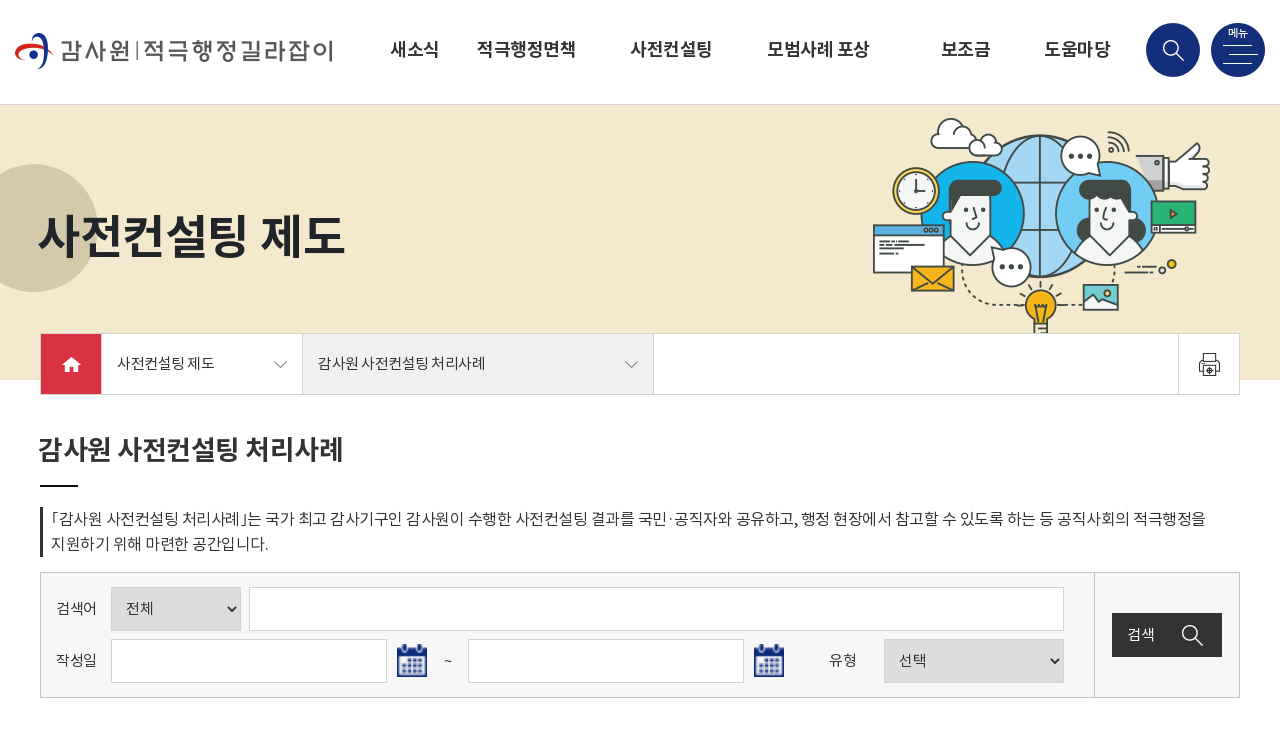

--- FILE ---
content_type: text/html;charset=utf-8
request_url: https://bai.go.kr/proactive/consult/bbs/listBoardArticles.do;jsessionid=GyC7hDIpbZyO+Kg4NCCLj1ft.proactive_node02?mdex=proactive033&bbsId=BBSMSTR_100000000062
body_size: 75418
content:











<!DOCTYPE html>
<html>
<head>
    <meta name="viewport" content="width=device-width, initial-scale=0.7, minimum-scale=0.7, maximum-scale=1.4, user-scalable=yes"/>
    <meta http-equiv="X-UA-Compatible" content="IE=edge"/>
    <meta name="mobile-web-app-capable" content="yes"/>
    <meta name="apple-mobile-web-app-capable" content="yes"/>
    <meta name="format-detection" content="telephone=no"/>
    <link rel="stylesheet" media="all" href="/proactive/css/swiper-bundle.min.css"/>
    <link rel="stylesheet" media="all" href="/proactive/css/common.css?v=1"/>
    <script src="/proactive/js/jquery-3.5.0.min.js"></script>
    <script src="/proactive/js/jquery.easing.1.3.js"></script>
    <script src="/proactive/js/swiper-bundle.min.js"></script>
    <script src="/proactive/js/common.js"></script>
    <script type="text/javascript" src="/proactive/js/pagenav.js"></script>
    <meta name="naver-site-verification" content="d78da1050c449a42d71a61ffc847b5ac4b8dfec3" />
    
    <meta name="title" content="감사원 적극행정지원 길라잡이" />
    <meta name="description" content="소신있는 적극행정 감사원이 지원하겠습니다. 사전컨설팅, 적극행정면책, 모범사례추천" /> 
    <meta name="keywords" content="감사원, 적극행정, 적극행정지원, 사전컨설팅, 적극행정면책, 모범사례추천" />
 	<meta name="subject" content="감사원 적극행정지원, 사전컨설팅, 적극행정면책, 모범사례추천" />  
 	
 	<meta property="og:type" content="website" />
 	<meta property="og:title" content="감사원 적극행정지원 길라잡이 적극행정" />
 	<meta property="og:description" content="소신있는 적극행정 감사원이 지원하겠습니다. 사전컨설팅, 적극행정면책, 모범사례추천" />
    
    <title>감사원 사전컨설팅 처리사례 | 사전컨설팅 제도 | 감사원 적극행정지원 길라잡이</title>
    
</head>
<script>
$(document).ready(function(){
	//페이지이동 벨리데이션
	fn_page_validation('1', '23', 'page', 'frm_search');
});

function fn_egov_select_list(pageNo) {
	console.log(pageNo);
	document.frm.pageIndex.value = pageNo;
	document.frm.submit();
}


function pageIndexReset() {
	if(document.frm.keyCheck.value != 1){
		if(document.frm.searchWrd.value != "" || document.frm.searchWrd.value != null) {
			document.frm.pageIndex.value = 1;
		}
	}
	document.frm.keyCheck.value= 0;	
}
</script>
<body class="sub">
		





<!DOCTYPE html>
	<div id="mobile" class="mobile"></div>
	<!-- 헤더 -->
	<div id="header">
	    <div class="header_wrap">
	    	<h1 class="logo"><a href="/proactive/index.do" class="btn_logo"></a></h1>
	    	
	    		<ul id="gnb">
					
						
							
								
							
							
						
						<li class="menu"><a href="/proactive/news/bbs/listBoardArticles.do;jsessionid=yEGfw-Kt7P1jDx4iXV4cclMR.proactive_node02?bbsId=BBSMSTR_900000000001" class="btn_gnb">새소식</a>
							<div class="sub_menu">
								
									
								<a href="/proactive/news/bbs/listBoardArticles.do;jsessionid=yEGfw-Kt7P1jDx4iXV4cclMR.proactive_node02?mdex=proactive011&bbsId=BBSMSTR_900000000001"class="btn_sub"><span>공지사항</span></a>
			    				
									
								<a href="/proactive/news/bbs/listBoardArticles.do;jsessionid=yEGfw-Kt7P1jDx4iXV4cclMR.proactive_node02?mdex=proactive012&bbsId=BBSMSTR_900000000002"class="btn_sub"><span>발간물</span></a>
			    				
									
								<a href="/proactive/news/bbs/listBoardArticles.do;jsessionid=yEGfw-Kt7P1jDx4iXV4cclMR.proactive_node02?mdex=proactive013&bbsId=BBSMSTR_900000000003"class="btn_sub"><span>영상물</span></a>
			    				
			    			</div>
		    			</li>
					
						
							
								
							
							
						
						<li class="menu"><a href="/proactive/html/adm/adm_overview.do;jsessionid=yEGfw-Kt7P1jDx4iXV4cclMR.proactive_node02" class="btn_gnb">적극행정면책 제도</a>
							<div class="sub_menu">
								
									
								<a href="/proactive/html/adm/adm_overview.do;jsessionid=yEGfw-Kt7P1jDx4iXV4cclMR.proactive_node02?mdex=proactive021"class="btn_sub"><span>제도 개요</span></a>
			    				
									
								<a href="/proactive/html/adm/adm_process.do;jsessionid=yEGfw-Kt7P1jDx4iXV4cclMR.proactive_node02?mdex=proactive022"class="btn_sub"><span>감사단계별 면책 제도 및 처리 절차</span></a>
			    				
									
								<a href="/proactive/adm/bbs/listBoardArticles.do;jsessionid=yEGfw-Kt7P1jDx4iXV4cclMR.proactive_node02?mdex=proactive023&bbsId=BBSMSTR_100000000065"class="btn_sub"><span>감사원 면책사례</span></a>
			    				
									
								<a href="/proactive/adm/bbs/listBoardArticles.do;jsessionid=yEGfw-Kt7P1jDx4iXV4cclMR.proactive_node02?mdex=proactive024&bbsId=BBSMSTR_100000000066"class="btn_sub"><span>자체감사기구 면책사례</span></a>
			    				
									
								<a href="/proactive/adm/bbs/listBoardArticles.do;jsessionid=yEGfw-Kt7P1jDx4iXV4cclMR.proactive_node02?mdex=proactive025&bbsId=BBSMSTR_900000000002"class="btn_sub"><span>발간물</span></a>
			    				
									
								<a href="/proactive/adm/audit/adm_check.do;jsessionid=yEGfw-Kt7P1jDx4iXV4cclMR.proactive_node02?mdex=proactive026"class="btn_sub"><span>진행상태 조회</span></a>
			    				
			    			</div>
		    			</li>
					
						
							
								
							
							
						
						<li class="menu"><a href="/proactive/html/consult/consult_overview.do;jsessionid=yEGfw-Kt7P1jDx4iXV4cclMR.proactive_node02" class="btn_gnb">사전컨설팅 제도</a>
							<div class="sub_menu">
								
									
								<a href="/proactive/html/consult/consult_overview.do;jsessionid=yEGfw-Kt7P1jDx4iXV4cclMR.proactive_node02?mdex=proactive031"class="btn_sub"><span>제도 개요</span></a>
			    				
									
								<a href="/proactive/html/consult/consult_operation.do;jsessionid=yEGfw-Kt7P1jDx4iXV4cclMR.proactive_node02?mdex=proactive032"class="btn_sub"><span>신청 및 운영 절차</span></a>
			    				
									
								<a href="/proactive/consult/bbs/listBoardArticles.do;jsessionid=yEGfw-Kt7P1jDx4iXV4cclMR.proactive_node02?mdex=proactive033&bbsId=BBSMSTR_100000000062"class="btn_sub"><span>감사원 사전컨설팅 처리사례</span></a>
			    				
									
								<a href="/proactive/consult/bbs/listBoardArticles.do;jsessionid=yEGfw-Kt7P1jDx4iXV4cclMR.proactive_node02?mdex=proactive034&bbsId=BBSMSTR_100000000063"class="btn_sub"><span>자체감사기구 사전컨설팅 처리사례</span></a>
			    				
									
								<a href="/proactive/consult/bbs/listBoardArticles.do;jsessionid=yEGfw-Kt7P1jDx4iXV4cclMR.proactive_node02?mdex=proactive035&bbsId=BBSMSTR_900000000002"class="btn_sub"><span>발간물</span></a>
			    				
			    			</div>
		    			</li>
					
						
							
								
							
							
						
						<li class="menu"><a href="/proactive/html/casercmd/case_rcmd_overview.do;jsessionid=yEGfw-Kt7P1jDx4iXV4cclMR.proactive_node02" class="btn_gnb">모범사례 포상 제도</a>
							<div class="sub_menu">
								
									
								<a href="/proactive/html/casercmd/case_rcmd_overview.do;jsessionid=yEGfw-Kt7P1jDx4iXV4cclMR.proactive_node02?mdex=proactive041"class="btn_sub"><span>제도 개요</span></a>
			    				
									
								<a href="/proactive/case/bbs/listBoardArticles.do;jsessionid=yEGfw-Kt7P1jDx4iXV4cclMR.proactive_node02?mdex=proactive042&bbsId=BBSMSTR_100000000007"class="btn_sub"><span>모범공직자 소개</span></a>
			    				
									
								<a href="/proactive/case/bbs/listBoardArticles.do;jsessionid=yEGfw-Kt7P1jDx4iXV4cclMR.proactive_node02?mdex=proactive045&bbsId=BBSMSTR_100000000012"class="btn_sub"><span>모범공직자 및 모범부서·기관 사례</span></a>
			    				
									
								<a href="/proactive/case/bbs/listBoardArticles.do;jsessionid=yEGfw-Kt7P1jDx4iXV4cclMR.proactive_node02?mdex=proactive043&bbsId=BBSMSTR_100000000058"class="btn_sub"><span>모범사례 추천</span></a>
			    				
									
								<a href="/proactive/case/bbs/listBoardArticles.do;jsessionid=yEGfw-Kt7P1jDx4iXV4cclMR.proactive_node02?mdex=proactive044&bbsId=BBSMSTR_900000000002"class="btn_sub"><span>발간물</span></a>
			    				
			    			</div>
		    			</li>
					
						
							
								
							
							
						
						<li class="menu"><a href="/proactive/html/account/account_nonprofit.do;jsessionid=yEGfw-Kt7P1jDx4iXV4cclMR.proactive_node02" class="btn_gnb">보조금 회계자문</a>
							<div class="sub_menu">
								
									
								<a href="/proactive/html/account/account_nonprofit.do;jsessionid=yEGfw-Kt7P1jDx4iXV4cclMR.proactive_node02?mdex=proactive061"class="btn_sub"><span>감사원 비영리공익법인·단체 회계자문제도 안내</span></a>
			    				
			    			</div>
		    			</li>
					
						
							
								
							
							
						
						<li class="menu"><a href="/proactive/html/customer/customer_faq.do;jsessionid=yEGfw-Kt7P1jDx4iXV4cclMR.proactive_node02" class="btn_gnb">도움마당</a>
							<div class="sub_menu">
								
									
								<a href="/proactive/html/customer/customer_faq.do;jsessionid=yEGfw-Kt7P1jDx4iXV4cclMR.proactive_node02?mdex=proactive051"class="btn_sub"><span>자주하는 질문</span></a>
			    				
									
								<a href="/proactive/customer/bbs/listBoardArticles.do;jsessionid=yEGfw-Kt7P1jDx4iXV4cclMR.proactive_node02?mdex=proactive052&bbsId=BBSMSTR_900000000004"class="btn_sub"><span>서식 자료실</span></a>
			    				
			    			</div>
		    			</li>
					
				</ul>
	    		
	    	
	    	
	    	<script type="text/javascript">
	    	function search(){
	    		var tmp_kwd =$("#s_kwd").val();
	    		if(tmp_kwd==null||tmp_kwd==""){
	    			alert("검색어를 입력해주세요");
	    			return false;
	    		}
// 	    		var tmp_category =$("#s_search_category").val();
// 	    		location.replace("/proactive/html/consult/consult_operation.do");
				location.replace("/proactive/html/etc/search.do?kwd="+ tmp_kwd);
// 	    		location.replace("/bai/search/proactiveSearch.do?kwd="+ tmp_kwd);
	    	}
			</script>

	    	<div class="search_box">
	    		<div class="input_box">
	    			<label for="s_kwd" class="hidden">검색어 입력</label>
		    		<input type="text" name="s_kwd" id="s_kwd" class="input_text" onkeydown="if(event.keyCode ==13) javascript:search();">
		    		<button class="btns btn_search"  onclick="javascript:search();">검색</button>
		    		<a href="#" class="btns btn_cancel">취소</a>
	    		</div>
	    	</div>
	    	<a href="#" title="검색 메뉴" class="btns btn_search_menu"></a>
	    	<a href="#" title="전체 메뉴" class="btns btn_total_menu"></a>
	    </div>
		<div class="header_bg pc"></div>
		<div class="search_bg"></div>
		<div class="sub_bg pc" style="height: 0px;"></div>
	</div>
	<div id="menu_all">
		<a href="#" class="btns btn_close"></a>
		<div class="menu_list">
			<h2 class="logo"><a href="#" class="btn_logo"></a></h2>
            <ul class="lang_box">
                <li><a href="/proactive/index.do" class="btn_lang ko">KOR</a></li>
                <li><a href="/proactive_eng/index.do" class="btn_lang en">ENG</a></li>
            </ul>
			<div class="menu_wrap">
				<div class="menu_box">
					<a href="/proactive/news/bbs/listBoardArticles.do?bbsId=BBSMSTR_900000000001" class="btn_menu"><span>새소식</span></a>
					<div class="sub_menu">
						<a href="/proactive/news/bbs/listBoardArticles.do?bbsId=BBSMSTR_900000000001" class="btn_sub"><span>공지사항</a>
						<a href="/proactive/news/bbs/listBoardArticles.do?bbsId=BBSMSTR_900000000002&mdex=proactive012" class="btn_sub"><span>발간물</a>
						<a href="/proactive/news/bbs/listBoardArticles.do?bbsId=BBSMSTR_900000000003" class="btn_sub"><span>영상물</a>
					</div>
				</div>
				<div class="menu_img"></div>
			</div>
			<div class="menu_wrap">
				<div class="menu_box">
					<a href="/proactive/html/adm/adm_overview.do" class="btn_menu"><span>적극행정면책 제도</span></a>
					<div class="sub_menu">
						<a href="/proactive/html/adm/adm_overview.do" class="btn_sub"><span>제도 개요</span></a>
						<a href="/proactive/html/adm/adm_process.do" class="btn_sub"><span>단계별 면책 제도 및 처리절차</span></a>
						<a href="/proactive/adm/bbs/listBoardArticles.do?bbsId=BBSMSTR_100000000065" class="btn_sub"><span>감사원 면책사례</span></a>
						<a href="/proactive/adm/bbs/listBoardArticles.do?bbsId=BBSMSTR_100000000066" class="btn_sub"><span>자체감사기구 면책사례</span></a>
						<a href="/proactive/adm/bbs/listBoardArticles.do?bbsId=BBSMSTR_900000000002&mdex=proactive025" class="btn_sub"><span>발간물</span></a>
						<a href="/proactive/adm/audit/adm_check.do" class="btn_sub"><span>진행상태 조회</span></a>
					</div>
				</div>
				<div class="menu_img"></div>
			</div>
			<div class="menu_wrap">
				<div class="menu_box">
					<a href="/proactive/html/consult/consult_overview.do" class="btn_menu"><span>사전컨설팅 제도</span></a>
					<div class="sub_menu">
						<a href="/proactive/html/consult/consult_overview.do" class="btn_sub"><span>제도 개요</span></a>
						<a href="/proactive/html/consult/consult_operation.do" class="btn_sub"><span>신청 및 운영 절차</span></a>
						<a href="/proactive/consult/bbs/listBoardArticles.do?bbsId=BBSMSTR_100000000062" class="btn_sub"><span>감사원 사전컨설팅 처리사례</span></a>
						<a href="/proactive/consult/bbs/listBoardArticles.do?bbsId=BBSMSTR_100000000063" class="btn_sub"><span>자체감사기구 사전컨설팅 처리사례</span></a>
						<a href="/proactive/consult/bbs/listBoardArticles.do?bbsId=BBSMSTR_900000000002&mdex=proactive035" class="btn_sub"><span>발간물</span></a>
					</div>
				</div>
				<div class="menu_img"></div>
			</div>
			<div class="menu_wrap">
				<div class="menu_box">
					<a href="/proactive/html/casercmd/case_rcmd_overview.do" class="btn_menu"><span>모범사례 포상 제도</span></a>
					<div class="sub_menu">
						<a href="/proactive/html/casercmd/case_rcmd_overview.do" class="btn_sub"><span>제도 개요</span></a>
						<a href="/proactive/case/bbs/listBoardArticles.do?bbsId=BBSMSTR_100000000007" class="btn_sub"><span>모범공직자 소개</span></a>
						<a href="/proactive/case/bbs/listBoardArticles.do?mdex=proactive045&bbsId=BBSMSTR_100000000012" class="btn_sub"><span>모범공직자 및 모범부서·기관 사례</span></a>
						<a href="/proactive/case/bbs/listBoardArticles.do?bbsId=BBSMSTR_100000000058" class="btn_sub"><span>모범사례 추천</span></a>
						<a href="/proactive/case/bbs/listBoardArticles.do?bbsId=BBSMSTR_900000000002&mdex=proactive044" class="btn_sub"><span>발간물</span></a>
					</div>
				</div>
				<div class="menu_img"></div>
			</div>
			<div class="menu_wrap">
				<div class="menu_box">
					<a href="/proactive/html/account/account_nonprofit.do" class="btn_menu"><span>보조금 회계자문</span></a>
					<div class="sub_menu">
						<a href="/proactive/html/account/account_nonprofit.do" class="btn_sub"><span>감사원 비영리공익법인·단체 회계자문제도 안내</span></a>
					</div>
				</div>
				<div class="menu_img"></div>
			</div>
			<div class="menu_wrap">
				<div class="menu_box">
					<a href="/proactive/html/customer/customer_faq.do" class="btn_menu"><span>도움마당</span></a>
					<div class="sub_menu">
						<a href="/proactive/html/customer/customer_faq.do" class="btn_sub"><span>자주하는 질문</span></a>
						<a href="/proactive/customer/bbs/listBoardArticles.do?bbsId=BBSMSTR_900000000004" class="btn_sub"><span>서식자료실</span></a>
					</div>
				</div>
				<div class="menu_img"></div>
			</div>
		</div>
	</div>
			
				<div id="content" class="consult">
				<script type="text/javascript" src="/proactive/js/cms/jquery-ui.min.js"></script>
<link rel="stylesheet" type="text/css" href="/proactive/css/ui-lightness/jquery-ui-1.8.4.custom.css" />

	<!-- 컨텐츠 -->
<script type="text/javascript">
$(document).ready(function(){
	// 달력 스크립트	
	$("#searchBgnDe").datepicker({
		   showOn: "button",
		   buttonImageOnly: "true",
		   buttonImage: "/proactive/img/icon/calendar.png",
		   buttonText: "날짜 선택",
		   changeMonth: true,
			changeYear: true,
		   dateFormat:"yy-mm-dd"
		});
		$("#searchEndDe[type='text']").datepicker({
		   showOn: "button",
		   buttonImageOnly: "true",
		   buttonImage: "/proactive/img/icon/calendar.png",
		   buttonText: "날짜 선택",
		   changeMonth: true,
			changeYear: true,
		   dateFormat:"yy-mm-dd"
		});
		
	
});


</script>
	
	
		<!-- 상단 -->
        <div class="sub_visual">
        	<div class="contains">
        		<div class="title_box">
        			
						
						
						
		        			<p class="title">사전컨설팅 제도</p>
						
						
						
					
        		</div>
        		<div class="img_box" style="background:url('/proactive/img/consult/visual_img.png') no-repeat center center"></div>
        		<div class="sub_navi">
        			






<ul class="navi_list">
	<li class="navi_home">
		<a href="/proactive/index.do" class="btn_home"></a>
	</li>
	<li class="navi_box expand">
		<a href="#" class="btn_navi">
				
					
					
					
						사전컨설팅 제도
					
					
					
					
				
		</a>
		<div class="sub_menu">
			<a href="/proactive/news/bbs/listBoardArticles.do?bbsId=BBSMSTR_900000000001" class="btn_sub"><span>새소식</span></a>
			<a href="/proactive/html/adm/adm_overview.do" class="btn_sub"><span>적극행정면책 제도</span></a>
   			<a href="/proactive/html/consult/consult_overview.do" class="btn_sub"><span>사전컨설팅 제도</span></a>
    		<a href="/proactive/html/casercmd/case_rcmd_overview.do" class="btn_sub"><span>모범사례 포상 제도</span></a>
    		<a href="/proactive/html/account/account_nonprofit.do" class="btn_sub"><span>보조금 회계자문</span></a>
    		<a href="/proactive/html/customer/customer_faq.do" class="btn_sub"><span>도움마당</span></a>
		</div>
	</li>
	<li class="navi_box expand">
		<a href="#" class="btn_navi" style="width:350px;"><span>감사원 사전컨설팅 처리사례</span></a>
		<div class="sub_menu">
			
				
					
						
					
   				
					
						
					
   				
					
						
					
   				
			
				
					
						
					
   				
					
						
					
   				
					
						
					
   				
					
						
					
   				
					
						
					
   				
					
						
					
   				
			
				
					
						
							
							<a href="/proactive/html/consult/consult_overview.do;jsessionid=yEGfw-Kt7P1jDx4iXV4cclMR.proactive_node02?mdex=proactive031"class="btn_sub"><span>제도 개요</span></a>
						
					
   				
					
						
							
							<a href="/proactive/html/consult/consult_operation.do;jsessionid=yEGfw-Kt7P1jDx4iXV4cclMR.proactive_node02?mdex=proactive032"class="btn_sub"><span>신청 및 운영 절차</span></a>
						
					
   				
					
						
							
							<a href="/proactive/consult/bbs/listBoardArticles.do;jsessionid=yEGfw-Kt7P1jDx4iXV4cclMR.proactive_node02?mdex=proactive033&bbsId=BBSMSTR_100000000062"class="btn_sub"><span>감사원 사전컨설팅 처리사례</span></a>
						
					
   				
					
						
							
							<a href="/proactive/consult/bbs/listBoardArticles.do;jsessionid=yEGfw-Kt7P1jDx4iXV4cclMR.proactive_node02?mdex=proactive034&bbsId=BBSMSTR_100000000063"class="btn_sub"><span>자체감사기구 사전컨설팅 처리사례</span></a>
						
					
   				
					
						
							
							<a href="/proactive/consult/bbs/listBoardArticles.do;jsessionid=yEGfw-Kt7P1jDx4iXV4cclMR.proactive_node02?mdex=proactive035&bbsId=BBSMSTR_900000000002"class="btn_sub"><span>발간물</span></a>
						
					
   				
			
				
					
						
					
   				
					
						
					
   				
					
						
					
   				
					
						
					
   				
					
						
					
   				
			
				
					
						
					
   				
			
				
					
						
					
   				
					
						
					
   				
			
		</div>
	</li>
</ul>
<ul class="tool_menu">
	<li><a href="javascript:void(0)" onclick="content_print();" class="btn_tool print"></a></li>
</ul>
        		</div>
        	</div>
        </div>
        
        <!-- 내용 -->
        
        <div class="sub_content">
        	<form name="frm" id="frm_search" method="get" action="/proactive/consult/bbs/listBoardArticles.do">
				<input type="hidden" name="keyCheck" value="0" />
				<input type="hidden" name="bbsId" value="BBSMSTR_100000000062" />
				<input type="hidden" name="tabOkFlag" value="" />
				<input type="hidden" name="hframe" value="y" />
				<input type="hidden" name="mdex" value="proactive033" />
	        	<div class="contains">
	        		<div class="sub_content_top">
	        			
	        			
	        			
							<p class="title">감사원 사전컨설팅 처리사례</p>
						
						
						
						
						
	        			
	        		</div>
	        		
	        		<div class="desc_line_box">
	        			
							<p>｢감사원 사전컨설팅 처리사례｣는 국가 최고 감사기구인 감사원이 수행한 사전컨설팅 결과를 국민·공직자와 공유하고, 행정 현장에서 참고할 수 있도록 하는 등 공직사회의 적극행정을 지원하기 위해 마련한 공간입니다.</p>
						
						
	    				
	    			</div>
	    			
	        		<!-- 게시판 -->
					<div class="bbs_area">
						
							<p class="bbs_total" style="display: none;">Total Page
								<b>1 / 23(229)</b>
							</p>
							<span style="display: none;">
								<label for="view" class="hidden"></label>
								<select name="recordCountPerPage" id="view" style="display: none">
									<option value="10" selected="selected">10개</option>
									<option value="20" >20개</option>
									<option value="30" >30개</option>
								</select>
							</span>
							<span style="display: none;">
								<label for="page" class="hidden">페이지이동</label>
								<input type="text" name="pageIndex" id="page" style="width:28px;" value="1"/> <span>/ 23</span>
								<input type="image" class="btn_move" src="/proactive/bai/images/common/btn/btn_move.gif" alt="이동" />
							</span>
							<div class="bbs_detail_search">
								
								<div class="search_box search_find">
									<p class="label">검색어</p>
									<label for="word" class="hidden"></label>
									<select class="select select_search"  name="searchCnd" id="word">
										<option value="all" >전체</option>
										<option value="0" >제목</option>
										<option value="1" >내용</option>
										<option value="10" >키워드</option>
									</select>
									<label for="searchWrd" class="hidden"></label>
									<input type="text" class="input_text input_search"  name="searchWrd" id="searchWrd" value="">
								</div>
								<div class="search_box search_type">
									<p class="label">작성일</p>
									<div class="calendar_box">
										<div class="date_box">
											<label for="searchBgnDe" class="hidden"></label>
											<input type="text" name="searchBgnDe" id="searchBgnDe" value="" title="시작일 달력선택" class="input_text input_calendar"/>
<!-- 											<a href="#" class="btn_calendar"></a> -->
										</div>
										<p class="unit">~</p>
										<div class="date_box">
											<label for="searchEndDe" class="hidden"></label>
											<input type="text" name="searchEndDe" id="searchEndDe" value="" title="종료일 달력선택" class="input_text input_calendar"/>
<!-- 											<a href="#" class="btn_calendar"></a> -->
										</div>
									</div>
									<div class="type_box">
										<p class="label">유형</p>
										<label for="searchSub1" class="hidden"></label>
										<select class="select select_type" name="searchSub1" id="searchSub1">
												<option value="">선택</option>						
												<option value="01">예산재정</option>
												<option value="02">계약</option>
												<option value="03">재산관리</option>
												<option value="04">개발행위・인허가</option>
												<option value="05">보건환경</option>
												<option value="06">조직인사</option>
												<option value="07">행정제재</option>
												<option value="08">기타</option>
										</select>
									</div>
								</div>
								<div class="btn_box">
									<button class="btns btn_search">검색<span class="icon"></span></button>
								</div>
							</div>
							<table class="bbs_list">
							<caption>게시판목록</caption>
							<colgroup>
								<col style="width:80px">
								<col style="width:160px" class="mobile_hide">

								<col>
								<col style="width:140px" class="mobile_hide">
								<col style="width:100px" class="mobile_hide">
							</colgroup>
							<thead>
								<tr>
									<th scope="col">번호</th>
									<th scope="col" class="mobile_hide">유형</th>
<!-- 									<th scope="col" class="mobile_hide">접수번호</th> -->
									<th scope="col">제목</th>
									<th scope="col" class="mobile_hide">작성일</th>
									<th scope="col" class="mobile_hide">조회수</th>
								</tr>
							</thead>
							<tbody>
								
								
								<script>
								console.log("egovframework.com.cop.bbs.service.BoardVO@61705636[searchBgnDe=,searchCnd=,searchEndDe=,searchWrd=,searchCateSub=,searchSub1=,searchSub2=,searchCnnCon2=,searchBgnDate=,searchEndDate=,sortOrdr=0,searchUseYn=,pageIndex=1,pageUnit=10,pageSize=10,firstIndex=1,lastIndex=1,recordCountPerPage=10,rowNo=0,frstRegisterNm=관리자2,lastUpdusrNm=,isExpired=N,parntsSortOrdr=,parntsReplyLc=,bbsTyCode=,bbsAttrbCode=,bbsNm=,fileAtchPosblAt=,posblAtchFileNumber=0,replyPosblAt=,plusCount=false,lastUpdtPnttm=2025-09-26 16:00:35.000,qnaState=noReceive,listImgId=<null>,publicYn=Y,noticeYn=N,secretYn=N,lastUpusrId=,htmlYn=,searchPublic=,searchYear=,searchEvent=,keyword=지방재정법, 재난 및 안전관리 기본법, 재해구호법, 지방세기본법,urlLink=<null>,useAt=Y,searchCate=,listTopImgYn=,mainImgId=<null>,searchMonth=,searchYear2=,searchDocYear=,subBbsId=,dateSub=<null>,tabOkFlag=<null>,faqDsj=<null>,faqAnswer=<null>,codeId=,categoryNm=,prevNttId=,prevNttSj=,prevNttDate=,nextNttId=,nextNttSj=,nextNttDate=,category=<null>,bogoDate=,rdcnt=678,mdex=,ifSeq=<null>,ifType=<null>,flag=<null>,subPageIndex=,bogoDate=,atchFileId=FILE_000000000083322,bbsId=BBSMSTR_100000000062,frstRegisterId=admin2,frstRegisterPnttm=2025-09-26,lastUpdusrId=,lastUpdusrPnttm=,ntceBgnde=10000101            ,ntceEndde=99991231            ,ntcrId=admin2,ntcrNm=관리자2,nttCn=재난재해기금의 여유재원 예탁 관련,nttId=129329,nttNo=0,nttSj=재난재해기금의 여유재원 예탁 관련,parnts=129329,password=,inqireCo=678,replyAt=N,replyLc=0,sortOrdr=0,useAt=,ntceEnddeView=,ntceBgndeView=,thumbImgId=,keyword=,mainImgId=,qnaState=,qnaAnswer=,docYear=<null>,htmlYN=,listImgId=,publicYn=Y,secretYn=,noticeYn=,urlLink=,category=,delmainImgId=<null>,dellistImgId=<null>,delthumbImgId=<null>,delatchFileId=<null>,delatchFileSn=<null>,delmainImgSn=<null>,dellistImgSn=<null>,delthumbImgSn=<null>,delFileEcp=<null>,keyword1=,keyword2=,keyword3=,keyword4=,keyword5=,mainSTxt=<null>,thumbSTxt0=<null>,thumbSTxt1=<null>,thumbSTxt2=<null>,thumbSTxt3=<null>,thumbSTxt4=<null>,listSAlt=<null>,mainSAlt=<null>,thumbSAlt0=<null>,thumbSAlt1=<null>,thumbSAlt2=<null>,thumbSAlt3=<null>,thumbSAlt4=<null>,thumbFileId=,listTopImgYn=N,faqDsj=,faqAnswer=,sub1=01,sub2=<null>,categorySub=<null>,buseo=<null>,email=<null>,tel=<null>,juso=<null>,institution=<null>,dateSub=<null>,fileCategory=,fileCn=,fileSub=,r_ntcrNm=<null>,r_password=<null>,r_nttCn=<null>,cnnAcctDate=<null>,cnnPropDate=<null>,qnaAnswerNm=<null>,qnaRegDate=<null>,cnnCon2=<null>,levelNo=0,cnnCnt1=0,cnnCon1=<null>,cnnCon3=<null>,chapter=,season=,content=,author=,trRow=0,buseoNm=,institutionNm=,categoryNm=,categorySubNm=,clientip=,captcha=,cmsYn=,fileSnEri=1,ifSeq=<null>,ifType=<null>,flag=<null>]")
								console.log("-------------------")
								
								</script>
								<tr>
									<td>229</td>
									<td class="mobile_hide">
										
						    				예산재정
											
											
											
											
											
											
											
											
										 
									</td>
<!-- 									<td class="mobile_hide">적극행정2021-가01</td> -->
									<td class="left">
										
										    
										    
											
											
											
											
												
											
										    
										    
										    
										
										<a href="/proactive/consult/bbs/detailBoardArticle.do;jsessionid=yEGfw-Kt7P1jDx4iXV4cclMR.proactive_node02?bbsId=BBSMSTR_100000000062&searchCnd=&searchWrd=&searchBgnDe=&searchEndDe=&searchYear=&pageIndex=1&recordCountPerPage=10&nttId=129329&tabOkFlag=&mdex=proactive033" class="link">재난재해기금의 여유재원 예탁 관련
										
										
											
												<span class="attach"></span>
										
										</a>
										
										<p class="info"><span class="val">
										
						    				예산재정
											
											
											
											
											
											
											
											
										 </span>
	<!-- 									<span class="val">적극행정2021-가01</span> -->
										<span class="val">2025-09-26</span><span class="view">678</span></p>
									</td>
									<td class="mobile_hide">2025-09-26</td>
									<td class="mobile_hide">678</td>
								</tr>
								
								
								<script>
								console.log("egovframework.com.cop.bbs.service.BoardVO@162c2534[searchBgnDe=,searchCnd=,searchEndDe=,searchWrd=,searchCateSub=,searchSub1=,searchSub2=,searchCnnCon2=,searchBgnDate=,searchEndDate=,sortOrdr=0,searchUseYn=,pageIndex=1,pageUnit=10,pageSize=10,firstIndex=1,lastIndex=1,recordCountPerPage=10,rowNo=0,frstRegisterNm=관리자2,lastUpdusrNm=,isExpired=N,parntsSortOrdr=,parntsReplyLc=,bbsTyCode=,bbsAttrbCode=,bbsNm=,fileAtchPosblAt=,posblAtchFileNumber=0,replyPosblAt=,plusCount=false,lastUpdtPnttm=2025-09-26 15:53:07.000,qnaState=noReceive,listImgId=<null>,publicYn=Y,noticeYn=N,secretYn=N,lastUpusrId=,htmlYn=,searchPublic=,searchYear=,searchEvent=,keyword=시설물안전법,urlLink=<null>,useAt=Y,searchCate=,listTopImgYn=,mainImgId=<null>,searchMonth=,searchYear2=,searchDocYear=,subBbsId=,dateSub=<null>,tabOkFlag=<null>,faqDsj=<null>,faqAnswer=<null>,codeId=,categoryNm=,prevNttId=,prevNttSj=,prevNttDate=,nextNttId=,nextNttSj=,nextNttDate=,category=<null>,bogoDate=,rdcnt=629,mdex=,ifSeq=<null>,ifType=<null>,flag=<null>,subPageIndex=,bogoDate=,atchFileId=FILE_000000000083321,bbsId=BBSMSTR_100000000062,frstRegisterId=admin2,frstRegisterPnttm=2025-09-26,lastUpdusrId=,lastUpdusrPnttm=,ntceBgnde=10000101            ,ntceEndde=99991231            ,ntcrId=admin2,ntcrNm=관리자2,nttCn=□□시종합사회복지관 ○분관 철거공사 관련,nttId=129328,nttNo=0,nttSj=□□시종합사회복지관 ○분관 철거공사 관련,parnts=129328,password=,inqireCo=629,replyAt=N,replyLc=0,sortOrdr=0,useAt=,ntceEnddeView=,ntceBgndeView=,thumbImgId=,keyword=,mainImgId=,qnaState=,qnaAnswer=,docYear=<null>,htmlYN=,listImgId=,publicYn=Y,secretYn=,noticeYn=,urlLink=,category=,delmainImgId=<null>,dellistImgId=<null>,delthumbImgId=<null>,delatchFileId=<null>,delatchFileSn=<null>,delmainImgSn=<null>,dellistImgSn=<null>,delthumbImgSn=<null>,delFileEcp=<null>,keyword1=,keyword2=,keyword3=,keyword4=,keyword5=,mainSTxt=<null>,thumbSTxt0=<null>,thumbSTxt1=<null>,thumbSTxt2=<null>,thumbSTxt3=<null>,thumbSTxt4=<null>,listSAlt=<null>,mainSAlt=<null>,thumbSAlt0=<null>,thumbSAlt1=<null>,thumbSAlt2=<null>,thumbSAlt3=<null>,thumbSAlt4=<null>,thumbFileId=,listTopImgYn=N,faqDsj=,faqAnswer=,sub1=02,sub2=<null>,categorySub=<null>,buseo=<null>,email=<null>,tel=<null>,juso=<null>,institution=<null>,dateSub=<null>,fileCategory=,fileCn=,fileSub=,r_ntcrNm=<null>,r_password=<null>,r_nttCn=<null>,cnnAcctDate=<null>,cnnPropDate=<null>,qnaAnswerNm=<null>,qnaRegDate=<null>,cnnCon2=<null>,levelNo=0,cnnCnt1=0,cnnCon1=<null>,cnnCon3=<null>,chapter=,season=,content=,author=,trRow=0,buseoNm=,institutionNm=,categoryNm=,categorySubNm=,clientip=,captcha=,cmsYn=,fileSnEri=1,ifSeq=<null>,ifType=<null>,flag=<null>]")
								console.log("-------------------")
								
								</script>
								<tr>
									<td>228</td>
									<td class="mobile_hide">
										
						    				
											계약
											
											
											
											
											
											
											
										 
									</td>
<!-- 									<td class="mobile_hide">적극행정2021-가01</td> -->
									<td class="left">
										
										    
										    
											
											
											
											
												
											
										    
										    
										    
										
										<a href="/proactive/consult/bbs/detailBoardArticle.do;jsessionid=yEGfw-Kt7P1jDx4iXV4cclMR.proactive_node02?bbsId=BBSMSTR_100000000062&searchCnd=&searchWrd=&searchBgnDe=&searchEndDe=&searchYear=&pageIndex=1&recordCountPerPage=10&nttId=129328&tabOkFlag=&mdex=proactive033" class="link">□□시종합사회복지관 ○분관 철거공사 관련
										
										
											
												<span class="attach"></span>
										
										</a>
										
										<p class="info"><span class="val">
										
						    				
											계약
											
											
											
											
											
											
											
										 </span>
	<!-- 									<span class="val">적극행정2021-가01</span> -->
										<span class="val">2025-09-26</span><span class="view">629</span></p>
									</td>
									<td class="mobile_hide">2025-09-26</td>
									<td class="mobile_hide">629</td>
								</tr>
								
								
								<script>
								console.log("egovframework.com.cop.bbs.service.BoardVO@2c3e844b[searchBgnDe=,searchCnd=,searchEndDe=,searchWrd=,searchCateSub=,searchSub1=,searchSub2=,searchCnnCon2=,searchBgnDate=,searchEndDate=,sortOrdr=0,searchUseYn=,pageIndex=1,pageUnit=10,pageSize=10,firstIndex=1,lastIndex=1,recordCountPerPage=10,rowNo=0,frstRegisterNm=관리자2,lastUpdusrNm=,isExpired=N,parntsSortOrdr=,parntsReplyLc=,bbsTyCode=,bbsAttrbCode=,bbsNm=,fileAtchPosblAt=,posblAtchFileNumber=0,replyPosblAt=,plusCount=false,lastUpdtPnttm=2025-09-26 15:51:34.000,qnaState=noReceive,listImgId=<null>,publicYn=Y,noticeYn=N,secretYn=N,lastUpusrId=,htmlYn=,searchPublic=,searchYear=,searchEvent=,keyword=근로기준법, 기간제 및 단시간근로자 보호 등에 관한 법률, 원자력안전법 시행령, 계약근로자관리지침,urlLink=<null>,useAt=Y,searchCate=,listTopImgYn=,mainImgId=<null>,searchMonth=,searchYear2=,searchDocYear=,subBbsId=,dateSub=<null>,tabOkFlag=<null>,faqDsj=<null>,faqAnswer=<null>,codeId=,categoryNm=,prevNttId=,prevNttSj=,prevNttDate=,nextNttId=,nextNttSj=,nextNttDate=,category=<null>,bogoDate=,rdcnt=659,mdex=,ifSeq=<null>,ifType=<null>,flag=<null>,subPageIndex=,bogoDate=,atchFileId=FILE_000000000083320,bbsId=BBSMSTR_100000000062,frstRegisterId=admin2,frstRegisterPnttm=2025-09-26,lastUpdusrId=,lastUpdusrPnttm=,ntceBgnde=10000101            ,ntceEndde=99991231            ,ntcrId=admin2,ntcrNm=관리자2,nttCn=계약근로자 직무수당 지급 관련,nttId=129327,nttNo=0,nttSj=계약근로자 직무수당 지급 관련,parnts=<null>,password=,inqireCo=659,replyAt=N,replyLc=0,sortOrdr=0,useAt=,ntceEnddeView=,ntceBgndeView=,thumbImgId=,keyword=,mainImgId=,qnaState=,qnaAnswer=,docYear=<null>,htmlYN=,listImgId=,publicYn=Y,secretYn=,noticeYn=,urlLink=,category=,delmainImgId=<null>,dellistImgId=<null>,delthumbImgId=<null>,delatchFileId=<null>,delatchFileSn=<null>,delmainImgSn=<null>,dellistImgSn=<null>,delthumbImgSn=<null>,delFileEcp=<null>,keyword1=,keyword2=,keyword3=,keyword4=,keyword5=,mainSTxt=<null>,thumbSTxt0=<null>,thumbSTxt1=<null>,thumbSTxt2=<null>,thumbSTxt3=<null>,thumbSTxt4=<null>,listSAlt=<null>,mainSAlt=<null>,thumbSAlt0=<null>,thumbSAlt1=<null>,thumbSAlt2=<null>,thumbSAlt3=<null>,thumbSAlt4=<null>,thumbFileId=,listTopImgYn=N,faqDsj=,faqAnswer=,sub1=01,sub2=<null>,categorySub=<null>,buseo=<null>,email=<null>,tel=<null>,juso=<null>,institution=<null>,dateSub=<null>,fileCategory=,fileCn=,fileSub=,r_ntcrNm=<null>,r_password=<null>,r_nttCn=<null>,cnnAcctDate=<null>,cnnPropDate=<null>,qnaAnswerNm=<null>,qnaRegDate=<null>,cnnCon2=<null>,levelNo=0,cnnCnt1=0,cnnCon1=<null>,cnnCon3=<null>,chapter=,season=,content=,author=,trRow=0,buseoNm=,institutionNm=,categoryNm=,categorySubNm=,clientip=,captcha=,cmsYn=,fileSnEri=1,ifSeq=<null>,ifType=<null>,flag=<null>]")
								console.log("-------------------")
								
								</script>
								<tr>
									<td>227</td>
									<td class="mobile_hide">
										
						    				예산재정
											
											
											
											
											
											
											
											
										 
									</td>
<!-- 									<td class="mobile_hide">적극행정2021-가01</td> -->
									<td class="left">
										
										    
										    
											
											
											
											
												
											
										    
										    
										    
										
										<a href="/proactive/consult/bbs/detailBoardArticle.do;jsessionid=yEGfw-Kt7P1jDx4iXV4cclMR.proactive_node02?bbsId=BBSMSTR_100000000062&searchCnd=&searchWrd=&searchBgnDe=&searchEndDe=&searchYear=&pageIndex=1&recordCountPerPage=10&nttId=129327&tabOkFlag=&mdex=proactive033" class="link">계약근로자 직무수당 지급 관련
										
										
											
												<span class="attach"></span>
										
										</a>
										
										<p class="info"><span class="val">
										
						    				예산재정
											
											
											
											
											
											
											
											
										 </span>
	<!-- 									<span class="val">적극행정2021-가01</span> -->
										<span class="val">2025-09-26</span><span class="view">659</span></p>
									</td>
									<td class="mobile_hide">2025-09-26</td>
									<td class="mobile_hide">659</td>
								</tr>
								
								
								<script>
								console.log("egovframework.com.cop.bbs.service.BoardVO@3c5f6e9e[searchBgnDe=,searchCnd=,searchEndDe=,searchWrd=,searchCateSub=,searchSub1=,searchSub2=,searchCnnCon2=,searchBgnDate=,searchEndDate=,sortOrdr=0,searchUseYn=,pageIndex=1,pageUnit=10,pageSize=10,firstIndex=1,lastIndex=1,recordCountPerPage=10,rowNo=0,frstRegisterNm=관리자2,lastUpdusrNm=,isExpired=N,parntsSortOrdr=,parntsReplyLc=,bbsTyCode=,bbsAttrbCode=,bbsNm=,fileAtchPosblAt=,posblAtchFileNumber=0,replyPosblAt=,plusCount=false,lastUpdtPnttm=2025-09-26 15:47:38.000,qnaState=noReceive,listImgId=<null>,publicYn=Y,noticeYn=N,secretYn=N,lastUpusrId=,htmlYn=,searchPublic=,searchYear=,searchEvent=,keyword=지방재정법, 산단절차간소화법, 지방자치법, 산업입지법, 국토계획법,urlLink=<null>,useAt=Y,searchCate=,listTopImgYn=,mainImgId=<null>,searchMonth=,searchYear2=,searchDocYear=,subBbsId=,dateSub=<null>,tabOkFlag=<null>,faqDsj=<null>,faqAnswer=<null>,codeId=,categoryNm=,prevNttId=,prevNttSj=,prevNttDate=,nextNttId=,nextNttSj=,nextNttDate=,category=<null>,bogoDate=,rdcnt=653,mdex=,ifSeq=<null>,ifType=<null>,flag=<null>,subPageIndex=,bogoDate=,atchFileId=FILE_000000000083318,bbsId=BBSMSTR_100000000062,frstRegisterId=admin2,frstRegisterPnttm=2025-09-26,lastUpdusrId=,lastUpdusrPnttm=,ntceBgnde=10000101            ,ntceEndde=99991231            ,ntcrId=admin2,ntcrNm=관리자2,nttCn=국가산업단지 진입도로 사업비 초과분 지원 관련,nttId=129326,nttNo=0,nttSj=국가산업단지 진입도로 사업비 초과분 지원 관련,parnts=129326,password=,inqireCo=653,replyAt=N,replyLc=0,sortOrdr=0,useAt=,ntceEnddeView=,ntceBgndeView=,thumbImgId=,keyword=,mainImgId=,qnaState=,qnaAnswer=,docYear=<null>,htmlYN=,listImgId=,publicYn=Y,secretYn=,noticeYn=,urlLink=,category=,delmainImgId=<null>,dellistImgId=<null>,delthumbImgId=<null>,delatchFileId=<null>,delatchFileSn=<null>,delmainImgSn=<null>,dellistImgSn=<null>,delthumbImgSn=<null>,delFileEcp=<null>,keyword1=,keyword2=,keyword3=,keyword4=,keyword5=,mainSTxt=<null>,thumbSTxt0=<null>,thumbSTxt1=<null>,thumbSTxt2=<null>,thumbSTxt3=<null>,thumbSTxt4=<null>,listSAlt=<null>,mainSAlt=<null>,thumbSAlt0=<null>,thumbSAlt1=<null>,thumbSAlt2=<null>,thumbSAlt3=<null>,thumbSAlt4=<null>,thumbFileId=,listTopImgYn=N,faqDsj=,faqAnswer=,sub1=01,sub2=<null>,categorySub=<null>,buseo=<null>,email=<null>,tel=<null>,juso=<null>,institution=<null>,dateSub=<null>,fileCategory=,fileCn=,fileSub=,r_ntcrNm=<null>,r_password=<null>,r_nttCn=<null>,cnnAcctDate=<null>,cnnPropDate=<null>,qnaAnswerNm=<null>,qnaRegDate=<null>,cnnCon2=<null>,levelNo=0,cnnCnt1=0,cnnCon1=<null>,cnnCon3=<null>,chapter=,season=,content=,author=,trRow=0,buseoNm=,institutionNm=,categoryNm=,categorySubNm=,clientip=,captcha=,cmsYn=,fileSnEri=1,ifSeq=<null>,ifType=<null>,flag=<null>]")
								console.log("-------------------")
								
								</script>
								<tr>
									<td>226</td>
									<td class="mobile_hide">
										
						    				예산재정
											
											
											
											
											
											
											
											
										 
									</td>
<!-- 									<td class="mobile_hide">적극행정2021-가01</td> -->
									<td class="left">
										
										    
										    
											
											
											
											
												
											
										    
										    
										    
										
										<a href="/proactive/consult/bbs/detailBoardArticle.do;jsessionid=yEGfw-Kt7P1jDx4iXV4cclMR.proactive_node02?bbsId=BBSMSTR_100000000062&searchCnd=&searchWrd=&searchBgnDe=&searchEndDe=&searchYear=&pageIndex=1&recordCountPerPage=10&nttId=129326&tabOkFlag=&mdex=proactive033" class="link">국가산업단지 진입도로 사업비 초과분 지원 관련
										
										
											
												<span class="attach"></span>
										
										</a>
										
										<p class="info"><span class="val">
										
						    				예산재정
											
											
											
											
											
											
											
											
										 </span>
	<!-- 									<span class="val">적극행정2021-가01</span> -->
										<span class="val">2025-09-26</span><span class="view">653</span></p>
									</td>
									<td class="mobile_hide">2025-09-26</td>
									<td class="mobile_hide">653</td>
								</tr>
								
								
								<script>
								console.log("egovframework.com.cop.bbs.service.BoardVO@1d576609[searchBgnDe=,searchCnd=,searchEndDe=,searchWrd=,searchCateSub=,searchSub1=,searchSub2=,searchCnnCon2=,searchBgnDate=,searchEndDate=,sortOrdr=0,searchUseYn=,pageIndex=1,pageUnit=10,pageSize=10,firstIndex=1,lastIndex=1,recordCountPerPage=10,rowNo=0,frstRegisterNm=관리자2,lastUpdusrNm=,isExpired=N,parntsSortOrdr=,parntsReplyLc=,bbsTyCode=,bbsAttrbCode=,bbsNm=,fileAtchPosblAt=,posblAtchFileNumber=0,replyPosblAt=,plusCount=false,lastUpdtPnttm=2025-09-26 15:45:40.000,qnaState=noReceive,listImgId=<null>,publicYn=Y,noticeYn=N,secretYn=N,lastUpusrId=,htmlYn=,searchPublic=,searchYear=,searchEvent=,keyword=수복지역 내 국유화된 토지의 매각 및 대부에 관한 사무처리 규정 및 세부처리 기준,urlLink=<null>,useAt=Y,searchCate=,listTopImgYn=,mainImgId=<null>,searchMonth=,searchYear2=,searchDocYear=,subBbsId=,dateSub=<null>,tabOkFlag=<null>,faqDsj=<null>,faqAnswer=<null>,codeId=,categoryNm=,prevNttId=,prevNttSj=,prevNttDate=,nextNttId=,nextNttSj=,nextNttDate=,category=<null>,bogoDate=,rdcnt=629,mdex=,ifSeq=<null>,ifType=<null>,flag=<null>,subPageIndex=,bogoDate=,atchFileId=FILE_000000000083317,bbsId=BBSMSTR_100000000062,frstRegisterId=admin2,frstRegisterPnttm=2025-09-26,lastUpdusrId=,lastUpdusrPnttm=,ntceBgnde=10000101            ,ntceEndde=99991231            ,ntcrId=admin2,ntcrNm=관리자2,nttCn=국유화된 무주지 매각 시 감정평가 적용 관련,nttId=129325,nttNo=0,nttSj=국유화된 무주지 매각 시 감정평가 적용 관련,parnts=129325,password=,inqireCo=629,replyAt=N,replyLc=0,sortOrdr=0,useAt=,ntceEnddeView=,ntceBgndeView=,thumbImgId=,keyword=,mainImgId=,qnaState=,qnaAnswer=,docYear=<null>,htmlYN=,listImgId=,publicYn=Y,secretYn=,noticeYn=,urlLink=,category=,delmainImgId=<null>,dellistImgId=<null>,delthumbImgId=<null>,delatchFileId=<null>,delatchFileSn=<null>,delmainImgSn=<null>,dellistImgSn=<null>,delthumbImgSn=<null>,delFileEcp=<null>,keyword1=,keyword2=,keyword3=,keyword4=,keyword5=,mainSTxt=<null>,thumbSTxt0=<null>,thumbSTxt1=<null>,thumbSTxt2=<null>,thumbSTxt3=<null>,thumbSTxt4=<null>,listSAlt=<null>,mainSAlt=<null>,thumbSAlt0=<null>,thumbSAlt1=<null>,thumbSAlt2=<null>,thumbSAlt3=<null>,thumbSAlt4=<null>,thumbFileId=,listTopImgYn=N,faqDsj=,faqAnswer=,sub1=03,sub2=<null>,categorySub=<null>,buseo=<null>,email=<null>,tel=<null>,juso=<null>,institution=<null>,dateSub=<null>,fileCategory=,fileCn=,fileSub=,r_ntcrNm=<null>,r_password=<null>,r_nttCn=<null>,cnnAcctDate=<null>,cnnPropDate=<null>,qnaAnswerNm=<null>,qnaRegDate=<null>,cnnCon2=<null>,levelNo=0,cnnCnt1=0,cnnCon1=<null>,cnnCon3=<null>,chapter=,season=,content=,author=,trRow=0,buseoNm=,institutionNm=,categoryNm=,categorySubNm=,clientip=,captcha=,cmsYn=,fileSnEri=1,ifSeq=<null>,ifType=<null>,flag=<null>]")
								console.log("-------------------")
								
								</script>
								<tr>
									<td>225</td>
									<td class="mobile_hide">
										
						    				
											
											재산관리
											
											
											
											
											
											
										 
									</td>
<!-- 									<td class="mobile_hide">적극행정2021-가01</td> -->
									<td class="left">
										
										    
										    
											
											
											
											
												
											
										    
										    
										    
										
										<a href="/proactive/consult/bbs/detailBoardArticle.do;jsessionid=yEGfw-Kt7P1jDx4iXV4cclMR.proactive_node02?bbsId=BBSMSTR_100000000062&searchCnd=&searchWrd=&searchBgnDe=&searchEndDe=&searchYear=&pageIndex=1&recordCountPerPage=10&nttId=129325&tabOkFlag=&mdex=proactive033" class="link">국유화된 무주지 매각 시 감정평가 적용 관련
										
										
											
												<span class="attach"></span>
										
										</a>
										
										<p class="info"><span class="val">
										
						    				
											
											재산관리
											
											
											
											
											
											
										 </span>
	<!-- 									<span class="val">적극행정2021-가01</span> -->
										<span class="val">2025-09-26</span><span class="view">629</span></p>
									</td>
									<td class="mobile_hide">2025-09-26</td>
									<td class="mobile_hide">629</td>
								</tr>
								
								
								<script>
								console.log("egovframework.com.cop.bbs.service.BoardVO@54ebe7eb[searchBgnDe=,searchCnd=,searchEndDe=,searchWrd=,searchCateSub=,searchSub1=,searchSub2=,searchCnnCon2=,searchBgnDate=,searchEndDate=,sortOrdr=0,searchUseYn=,pageIndex=1,pageUnit=10,pageSize=10,firstIndex=1,lastIndex=1,recordCountPerPage=10,rowNo=0,frstRegisterNm=관리자2,lastUpdusrNm=,isExpired=N,parntsSortOrdr=,parntsReplyLc=,bbsTyCode=,bbsAttrbCode=,bbsNm=,fileAtchPosblAt=,posblAtchFileNumber=0,replyPosblAt=,plusCount=false,lastUpdtPnttm=2025-09-26 15:43:52.000,qnaState=noReceive,listImgId=<null>,publicYn=Y,noticeYn=N,secretYn=N,lastUpusrId=,htmlYn=,searchPublic=,searchYear=,searchEvent=,keyword=국유재산법,urlLink=<null>,useAt=Y,searchCate=,listTopImgYn=,mainImgId=<null>,searchMonth=,searchYear2=,searchDocYear=,subBbsId=,dateSub=<null>,tabOkFlag=<null>,faqDsj=<null>,faqAnswer=<null>,codeId=,categoryNm=,prevNttId=,prevNttSj=,prevNttDate=,nextNttId=,nextNttSj=,nextNttDate=,category=<null>,bogoDate=,rdcnt=643,mdex=,ifSeq=<null>,ifType=<null>,flag=<null>,subPageIndex=,bogoDate=,atchFileId=FILE_000000000083316,bbsId=BBSMSTR_100000000062,frstRegisterId=admin2,frstRegisterPnttm=2025-09-26,lastUpdusrId=,lastUpdusrPnttm=,ntceBgnde=10000101            ,ntceEndde=99991231            ,ntcrId=admin2,ntcrNm=관리자2,nttCn= 국유재산법에 따른 배당가능이익 산정,nttId=129324,nttNo=0,nttSj= 국유재산법에 따른 배당가능이익 산정,parnts=129324,password=,inqireCo=643,replyAt=N,replyLc=0,sortOrdr=0,useAt=,ntceEnddeView=,ntceBgndeView=,thumbImgId=,keyword=,mainImgId=,qnaState=,qnaAnswer=,docYear=<null>,htmlYN=,listImgId=,publicYn=Y,secretYn=,noticeYn=,urlLink=,category=,delmainImgId=<null>,dellistImgId=<null>,delthumbImgId=<null>,delatchFileId=<null>,delatchFileSn=<null>,delmainImgSn=<null>,dellistImgSn=<null>,delthumbImgSn=<null>,delFileEcp=<null>,keyword1=,keyword2=,keyword3=,keyword4=,keyword5=,mainSTxt=<null>,thumbSTxt0=<null>,thumbSTxt1=<null>,thumbSTxt2=<null>,thumbSTxt3=<null>,thumbSTxt4=<null>,listSAlt=<null>,mainSAlt=<null>,thumbSAlt0=<null>,thumbSAlt1=<null>,thumbSAlt2=<null>,thumbSAlt3=<null>,thumbSAlt4=<null>,thumbFileId=,listTopImgYn=N,faqDsj=,faqAnswer=,sub1=01,sub2=<null>,categorySub=<null>,buseo=<null>,email=<null>,tel=<null>,juso=<null>,institution=<null>,dateSub=<null>,fileCategory=,fileCn=,fileSub=,r_ntcrNm=<null>,r_password=<null>,r_nttCn=<null>,cnnAcctDate=<null>,cnnPropDate=<null>,qnaAnswerNm=<null>,qnaRegDate=<null>,cnnCon2=<null>,levelNo=0,cnnCnt1=0,cnnCon1=<null>,cnnCon3=<null>,chapter=,season=,content=,author=,trRow=0,buseoNm=,institutionNm=,categoryNm=,categorySubNm=,clientip=,captcha=,cmsYn=,fileSnEri=1,ifSeq=<null>,ifType=<null>,flag=<null>]")
								console.log("-------------------")
								
								</script>
								<tr>
									<td>224</td>
									<td class="mobile_hide">
										
						    				예산재정
											
											
											
											
											
											
											
											
										 
									</td>
<!-- 									<td class="mobile_hide">적극행정2021-가01</td> -->
									<td class="left">
										
										    
										    
											
											
											
											
												
											
										    
										    
										    
										
										<a href="/proactive/consult/bbs/detailBoardArticle.do;jsessionid=yEGfw-Kt7P1jDx4iXV4cclMR.proactive_node02?bbsId=BBSMSTR_100000000062&searchCnd=&searchWrd=&searchBgnDe=&searchEndDe=&searchYear=&pageIndex=1&recordCountPerPage=10&nttId=129324&tabOkFlag=&mdex=proactive033" class="link"> 국유재산법에 따른 배당가능이익 산정
										
										
											
												<span class="attach"></span>
										
										</a>
										
										<p class="info"><span class="val">
										
						    				예산재정
											
											
											
											
											
											
											
											
										 </span>
	<!-- 									<span class="val">적극행정2021-가01</span> -->
										<span class="val">2025-09-26</span><span class="view">643</span></p>
									</td>
									<td class="mobile_hide">2025-09-26</td>
									<td class="mobile_hide">643</td>
								</tr>
								
								
								<script>
								console.log("egovframework.com.cop.bbs.service.BoardVO@4bc720db[searchBgnDe=,searchCnd=,searchEndDe=,searchWrd=,searchCateSub=,searchSub1=,searchSub2=,searchCnnCon2=,searchBgnDate=,searchEndDate=,sortOrdr=0,searchUseYn=,pageIndex=1,pageUnit=10,pageSize=10,firstIndex=1,lastIndex=1,recordCountPerPage=10,rowNo=0,frstRegisterNm=관리자2,lastUpdusrNm=,isExpired=N,parntsSortOrdr=,parntsReplyLc=,bbsTyCode=,bbsAttrbCode=,bbsNm=,fileAtchPosblAt=,posblAtchFileNumber=0,replyPosblAt=,plusCount=false,lastUpdtPnttm=2025-09-26 15:42:45.000,qnaState=noReceive,listImgId=<null>,publicYn=Y,noticeYn=N,secretYn=N,lastUpusrId=,htmlYn=,searchPublic=,searchYear=,searchEvent=,keyword=보조금법, 국가재정법,urlLink=<null>,useAt=Y,searchCate=,listTopImgYn=,mainImgId=<null>,searchMonth=,searchYear2=,searchDocYear=,subBbsId=,dateSub=<null>,tabOkFlag=<null>,faqDsj=<null>,faqAnswer=<null>,codeId=,categoryNm=,prevNttId=,prevNttSj=,prevNttDate=,nextNttId=,nextNttSj=,nextNttDate=,category=<null>,bogoDate=,rdcnt=645,mdex=,ifSeq=<null>,ifType=<null>,flag=<null>,subPageIndex=,bogoDate=,atchFileId=FILE_000000000083315,bbsId=BBSMSTR_100000000062,frstRegisterId=admin2,frstRegisterPnttm=2025-09-26,lastUpdusrId=,lastUpdusrPnttm=,ntceBgnde=10000101            ,ntceEndde=99991231            ,ntcrId=admin2,ntcrNm=관리자2,nttCn=상생소비지원금 지원사업 보조금 환수 관련,nttId=129323,nttNo=0,nttSj=상생소비지원금 지원사업 보조금 환수 관련,parnts=129323,password=,inqireCo=645,replyAt=N,replyLc=0,sortOrdr=0,useAt=,ntceEnddeView=,ntceBgndeView=,thumbImgId=,keyword=,mainImgId=,qnaState=,qnaAnswer=,docYear=<null>,htmlYN=,listImgId=,publicYn=Y,secretYn=,noticeYn=,urlLink=,category=,delmainImgId=<null>,dellistImgId=<null>,delthumbImgId=<null>,delatchFileId=<null>,delatchFileSn=<null>,delmainImgSn=<null>,dellistImgSn=<null>,delthumbImgSn=<null>,delFileEcp=<null>,keyword1=,keyword2=,keyword3=,keyword4=,keyword5=,mainSTxt=<null>,thumbSTxt0=<null>,thumbSTxt1=<null>,thumbSTxt2=<null>,thumbSTxt3=<null>,thumbSTxt4=<null>,listSAlt=<null>,mainSAlt=<null>,thumbSAlt0=<null>,thumbSAlt1=<null>,thumbSAlt2=<null>,thumbSAlt3=<null>,thumbSAlt4=<null>,thumbFileId=,listTopImgYn=N,faqDsj=,faqAnswer=,sub1=08,sub2=<null>,categorySub=<null>,buseo=<null>,email=<null>,tel=<null>,juso=<null>,institution=<null>,dateSub=<null>,fileCategory=,fileCn=,fileSub=,r_ntcrNm=<null>,r_password=<null>,r_nttCn=<null>,cnnAcctDate=<null>,cnnPropDate=<null>,qnaAnswerNm=<null>,qnaRegDate=<null>,cnnCon2=<null>,levelNo=0,cnnCnt1=0,cnnCon1=<null>,cnnCon3=<null>,chapter=,season=,content=,author=,trRow=0,buseoNm=,institutionNm=,categoryNm=,categorySubNm=,clientip=,captcha=,cmsYn=,fileSnEri=1,ifSeq=<null>,ifType=<null>,flag=<null>]")
								console.log("-------------------")
								
								</script>
								<tr>
									<td>223</td>
									<td class="mobile_hide">
										
						    				
											
											
											
											
											
											
											기타
											
										 
									</td>
<!-- 									<td class="mobile_hide">적극행정2021-가01</td> -->
									<td class="left">
										
										    
										    
											
											
											
											
												
											
										    
										    
										    
										
										<a href="/proactive/consult/bbs/detailBoardArticle.do;jsessionid=yEGfw-Kt7P1jDx4iXV4cclMR.proactive_node02?bbsId=BBSMSTR_100000000062&searchCnd=&searchWrd=&searchBgnDe=&searchEndDe=&searchYear=&pageIndex=1&recordCountPerPage=10&nttId=129323&tabOkFlag=&mdex=proactive033" class="link">상생소비지원금 지원사업 보조금 환수 관련
										
										
											
												<span class="attach"></span>
										
										</a>
										
										<p class="info"><span class="val">
										
						    				
											
											
											
											
											
											
											기타
											
										 </span>
	<!-- 									<span class="val">적극행정2021-가01</span> -->
										<span class="val">2025-09-26</span><span class="view">645</span></p>
									</td>
									<td class="mobile_hide">2025-09-26</td>
									<td class="mobile_hide">645</td>
								</tr>
								
								
								<script>
								console.log("egovframework.com.cop.bbs.service.BoardVO@7e3e30ba[searchBgnDe=,searchCnd=,searchEndDe=,searchWrd=,searchCateSub=,searchSub1=,searchSub2=,searchCnnCon2=,searchBgnDate=,searchEndDate=,sortOrdr=0,searchUseYn=,pageIndex=1,pageUnit=10,pageSize=10,firstIndex=1,lastIndex=1,recordCountPerPage=10,rowNo=0,frstRegisterNm=관리자2,lastUpdusrNm=,isExpired=N,parntsSortOrdr=,parntsReplyLc=,bbsTyCode=,bbsAttrbCode=,bbsNm=,fileAtchPosblAt=,posblAtchFileNumber=0,replyPosblAt=,plusCount=false,lastUpdtPnttm=2025-06-16 13:22:15.000,qnaState=noReceive,listImgId=<null>,publicYn=Y,noticeYn=N,secretYn=N,lastUpusrId=,htmlYn=,searchPublic=,searchYear=,searchEvent=,keyword=공간정보관리법,urlLink=<null>,useAt=Y,searchCate=,listTopImgYn=,mainImgId=<null>,searchMonth=,searchYear2=,searchDocYear=,subBbsId=,dateSub=<null>,tabOkFlag=<null>,faqDsj=<null>,faqAnswer=<null>,codeId=,categoryNm=,prevNttId=,prevNttSj=,prevNttDate=,nextNttId=,nextNttSj=,nextNttDate=,category=<null>,bogoDate=,rdcnt=2915,mdex=,ifSeq=<null>,ifType=<null>,flag=<null>,subPageIndex=,bogoDate=,atchFileId=FILE_000000000082324,bbsId=BBSMSTR_100000000062,frstRegisterId=admin2,frstRegisterPnttm=2025-06-16,lastUpdusrId=,lastUpdusrPnttm=,ntceBgnde=10000101            ,ntceEndde=99991231            ,ntcrId=admin2,ntcrNm=관리자2,nttCn=등록사항정정대상토지의 지적현황측량 등 실시 관련,nttId=129290,nttNo=0,nttSj=등록사항정정대상토지의 지적현황측량 등 실시 관련,parnts=129290,password=,inqireCo=2915,replyAt=N,replyLc=0,sortOrdr=0,useAt=,ntceEnddeView=,ntceBgndeView=,thumbImgId=,keyword=,mainImgId=,qnaState=,qnaAnswer=,docYear=<null>,htmlYN=,listImgId=,publicYn=Y,secretYn=,noticeYn=,urlLink=,category=,delmainImgId=<null>,dellistImgId=<null>,delthumbImgId=<null>,delatchFileId=<null>,delatchFileSn=<null>,delmainImgSn=<null>,dellistImgSn=<null>,delthumbImgSn=<null>,delFileEcp=<null>,keyword1=,keyword2=,keyword3=,keyword4=,keyword5=,mainSTxt=<null>,thumbSTxt0=<null>,thumbSTxt1=<null>,thumbSTxt2=<null>,thumbSTxt3=<null>,thumbSTxt4=<null>,listSAlt=<null>,mainSAlt=<null>,thumbSAlt0=<null>,thumbSAlt1=<null>,thumbSAlt2=<null>,thumbSAlt3=<null>,thumbSAlt4=<null>,thumbFileId=,listTopImgYn=N,faqDsj=,faqAnswer=,sub1=04,sub2=<null>,categorySub=<null>,buseo=<null>,email=<null>,tel=<null>,juso=<null>,institution=<null>,dateSub=<null>,fileCategory=,fileCn=,fileSub=,r_ntcrNm=<null>,r_password=<null>,r_nttCn=<null>,cnnAcctDate=<null>,cnnPropDate=<null>,qnaAnswerNm=<null>,qnaRegDate=<null>,cnnCon2=<null>,levelNo=0,cnnCnt1=0,cnnCon1=<null>,cnnCon3=<null>,chapter=,season=,content=,author=,trRow=0,buseoNm=,institutionNm=,categoryNm=,categorySubNm=,clientip=,captcha=,cmsYn=,fileSnEri=1,ifSeq=<null>,ifType=<null>,flag=<null>]")
								console.log("-------------------")
								
								</script>
								<tr>
									<td>222</td>
									<td class="mobile_hide">
										
						    				
											
											
											개발행위・인허가
											
											
											
											
											
										 
									</td>
<!-- 									<td class="mobile_hide">적극행정2021-가01</td> -->
									<td class="left">
										
										    
										    
											
											
											
											
												
											
										    
										    
										    
										
										<a href="/proactive/consult/bbs/detailBoardArticle.do;jsessionid=yEGfw-Kt7P1jDx4iXV4cclMR.proactive_node02?bbsId=BBSMSTR_100000000062&searchCnd=&searchWrd=&searchBgnDe=&searchEndDe=&searchYear=&pageIndex=1&recordCountPerPage=10&nttId=129290&tabOkFlag=&mdex=proactive033" class="link">등록사항정정대상토지의 지적현황측량 등 실시 관련
										
										
											
												<span class="attach"></span>
										
										</a>
										
										<p class="info"><span class="val">
										
						    				
											
											
											개발행위・인허가
											
											
											
											
											
										 </span>
	<!-- 									<span class="val">적극행정2021-가01</span> -->
										<span class="val">2025-06-16</span><span class="view">2915</span></p>
									</td>
									<td class="mobile_hide">2025-06-16</td>
									<td class="mobile_hide">2915</td>
								</tr>
								
								
								<script>
								console.log("egovframework.com.cop.bbs.service.BoardVO@24f14416[searchBgnDe=,searchCnd=,searchEndDe=,searchWrd=,searchCateSub=,searchSub1=,searchSub2=,searchCnnCon2=,searchBgnDate=,searchEndDate=,sortOrdr=0,searchUseYn=,pageIndex=1,pageUnit=10,pageSize=10,firstIndex=1,lastIndex=1,recordCountPerPage=10,rowNo=0,frstRegisterNm=관리자2,lastUpdusrNm=,isExpired=N,parntsSortOrdr=,parntsReplyLc=,bbsTyCode=,bbsAttrbCode=,bbsNm=,fileAtchPosblAt=,posblAtchFileNumber=0,replyPosblAt=,plusCount=false,lastUpdtPnttm=2025-06-13 16:52:42.000,qnaState=noReceive,listImgId=<null>,publicYn=Y,noticeYn=N,secretYn=N,lastUpusrId=,htmlYn=,searchPublic=,searchYear=,searchEvent=,keyword=농지법, 도시개발법,urlLink=<null>,useAt=Y,searchCate=,listTopImgYn=,mainImgId=<null>,searchMonth=,searchYear2=,searchDocYear=,subBbsId=,dateSub=<null>,tabOkFlag=<null>,faqDsj=<null>,faqAnswer=<null>,codeId=,categoryNm=,prevNttId=,prevNttSj=,prevNttDate=,nextNttId=,nextNttSj=,nextNttDate=,category=<null>,bogoDate=,rdcnt=3050,mdex=,ifSeq=<null>,ifType=<null>,flag=<null>,subPageIndex=,bogoDate=,atchFileId=FILE_000000000082309,bbsId=BBSMSTR_100000000062,frstRegisterId=admin2,frstRegisterPnttm=2025-06-13,lastUpdusrId=,lastUpdusrPnttm=,ntceBgnde=10000101            ,ntceEndde=99991231            ,ntcrId=admin2,ntcrNm=관리자2,nttCn=○지구 도시개발사업 농지전용협의 관련,nttId=129288,nttNo=0,nttSj=○지구 도시개발사업 농지전용협의 관련,parnts=129288,password=,inqireCo=3050,replyAt=N,replyLc=0,sortOrdr=0,useAt=,ntceEnddeView=,ntceBgndeView=,thumbImgId=,keyword=,mainImgId=,qnaState=,qnaAnswer=,docYear=<null>,htmlYN=,listImgId=,publicYn=Y,secretYn=,noticeYn=,urlLink=,category=,delmainImgId=<null>,dellistImgId=<null>,delthumbImgId=<null>,delatchFileId=<null>,delatchFileSn=<null>,delmainImgSn=<null>,dellistImgSn=<null>,delthumbImgSn=<null>,delFileEcp=<null>,keyword1=,keyword2=,keyword3=,keyword4=,keyword5=,mainSTxt=<null>,thumbSTxt0=<null>,thumbSTxt1=<null>,thumbSTxt2=<null>,thumbSTxt3=<null>,thumbSTxt4=<null>,listSAlt=<null>,mainSAlt=<null>,thumbSAlt0=<null>,thumbSAlt1=<null>,thumbSAlt2=<null>,thumbSAlt3=<null>,thumbSAlt4=<null>,thumbFileId=,listTopImgYn=N,faqDsj=,faqAnswer=,sub1=04,sub2=<null>,categorySub=<null>,buseo=<null>,email=<null>,tel=<null>,juso=<null>,institution=<null>,dateSub=<null>,fileCategory=,fileCn=,fileSub=,r_ntcrNm=<null>,r_password=<null>,r_nttCn=<null>,cnnAcctDate=<null>,cnnPropDate=<null>,qnaAnswerNm=<null>,qnaRegDate=<null>,cnnCon2=<null>,levelNo=0,cnnCnt1=0,cnnCon1=<null>,cnnCon3=<null>,chapter=,season=,content=,author=,trRow=0,buseoNm=,institutionNm=,categoryNm=,categorySubNm=,clientip=,captcha=,cmsYn=,fileSnEri=1,ifSeq=<null>,ifType=<null>,flag=<null>]")
								console.log("-------------------")
								
								</script>
								<tr>
									<td>221</td>
									<td class="mobile_hide">
										
						    				
											
											
											개발행위・인허가
											
											
											
											
											
										 
									</td>
<!-- 									<td class="mobile_hide">적극행정2021-가01</td> -->
									<td class="left">
										
										    
										    
											
											
											
											
												
											
										    
										    
										    
										
										<a href="/proactive/consult/bbs/detailBoardArticle.do;jsessionid=yEGfw-Kt7P1jDx4iXV4cclMR.proactive_node02?bbsId=BBSMSTR_100000000062&searchCnd=&searchWrd=&searchBgnDe=&searchEndDe=&searchYear=&pageIndex=1&recordCountPerPage=10&nttId=129288&tabOkFlag=&mdex=proactive033" class="link">○지구 도시개발사업 농지전용협의 관련
										
										
											
												<span class="attach"></span>
										
										</a>
										
										<p class="info"><span class="val">
										
						    				
											
											
											개발행위・인허가
											
											
											
											
											
										 </span>
	<!-- 									<span class="val">적극행정2021-가01</span> -->
										<span class="val">2025-06-13</span><span class="view">3050</span></p>
									</td>
									<td class="mobile_hide">2025-06-13</td>
									<td class="mobile_hide">3050</td>
								</tr>
								
								
								<script>
								console.log("egovframework.com.cop.bbs.service.BoardVO@5bad134c[searchBgnDe=,searchCnd=,searchEndDe=,searchWrd=,searchCateSub=,searchSub1=,searchSub2=,searchCnnCon2=,searchBgnDate=,searchEndDate=,sortOrdr=0,searchUseYn=,pageIndex=1,pageUnit=10,pageSize=10,firstIndex=1,lastIndex=1,recordCountPerPage=10,rowNo=0,frstRegisterNm=관리자2,lastUpdusrNm=,isExpired=N,parntsSortOrdr=,parntsReplyLc=,bbsTyCode=,bbsAttrbCode=,bbsNm=,fileAtchPosblAt=,posblAtchFileNumber=0,replyPosblAt=,plusCount=false,lastUpdtPnttm=2025-06-13 16:51:56.000,qnaState=noReceive,listImgId=<null>,publicYn=Y,noticeYn=N,secretYn=N,lastUpusrId=,htmlYn=,searchPublic=,searchYear=,searchEvent=,keyword=공익사업을 위한 토지 등의 취득 및 보상에 관한 법률,urlLink=<null>,useAt=Y,searchCate=,listTopImgYn=,mainImgId=<null>,searchMonth=,searchYear2=,searchDocYear=,subBbsId=,dateSub=<null>,tabOkFlag=<null>,faqDsj=<null>,faqAnswer=<null>,codeId=,categoryNm=,prevNttId=,prevNttSj=,prevNttDate=,nextNttId=,nextNttSj=,nextNttDate=,category=<null>,bogoDate=,rdcnt=2976,mdex=,ifSeq=<null>,ifType=<null>,flag=<null>,subPageIndex=,bogoDate=,atchFileId=FILE_000000000082308,bbsId=BBSMSTR_100000000062,frstRegisterId=admin2,frstRegisterPnttm=2025-06-13,lastUpdusrId=,lastUpdusrPnttm=,ntceBgnde=10000101            ,ntceEndde=99991231            ,ntcrId=admin2,ntcrNm=관리자2,nttCn=사업지연에 따른 토지보상 위탁수수료 요율 조정 관련,nttId=129287,nttNo=0,nttSj=사업지연에 따른 토지보상 위탁수수료 요율 조정 관련,parnts=129287,password=,inqireCo=2976,replyAt=N,replyLc=0,sortOrdr=0,useAt=,ntceEnddeView=,ntceBgndeView=,thumbImgId=,keyword=,mainImgId=,qnaState=,qnaAnswer=,docYear=<null>,htmlYN=,listImgId=,publicYn=Y,secretYn=,noticeYn=,urlLink=,category=,delmainImgId=<null>,dellistImgId=<null>,delthumbImgId=<null>,delatchFileId=<null>,delatchFileSn=<null>,delmainImgSn=<null>,dellistImgSn=<null>,delthumbImgSn=<null>,delFileEcp=<null>,keyword1=,keyword2=,keyword3=,keyword4=,keyword5=,mainSTxt=<null>,thumbSTxt0=<null>,thumbSTxt1=<null>,thumbSTxt2=<null>,thumbSTxt3=<null>,thumbSTxt4=<null>,listSAlt=<null>,mainSAlt=<null>,thumbSAlt0=<null>,thumbSAlt1=<null>,thumbSAlt2=<null>,thumbSAlt3=<null>,thumbSAlt4=<null>,thumbFileId=,listTopImgYn=N,faqDsj=,faqAnswer=,sub1=02,sub2=<null>,categorySub=<null>,buseo=<null>,email=<null>,tel=<null>,juso=<null>,institution=<null>,dateSub=<null>,fileCategory=,fileCn=,fileSub=,r_ntcrNm=<null>,r_password=<null>,r_nttCn=<null>,cnnAcctDate=<null>,cnnPropDate=<null>,qnaAnswerNm=<null>,qnaRegDate=<null>,cnnCon2=<null>,levelNo=0,cnnCnt1=0,cnnCon1=<null>,cnnCon3=<null>,chapter=,season=,content=,author=,trRow=0,buseoNm=,institutionNm=,categoryNm=,categorySubNm=,clientip=,captcha=,cmsYn=,fileSnEri=1,ifSeq=<null>,ifType=<null>,flag=<null>]")
								console.log("-------------------")
								
								</script>
								<tr>
									<td>220</td>
									<td class="mobile_hide">
										
						    				
											계약
											
											
											
											
											
											
											
										 
									</td>
<!-- 									<td class="mobile_hide">적극행정2021-가01</td> -->
									<td class="left">
										
										    
										    
											
											
											
											
												
											
										    
										    
										    
										
										<a href="/proactive/consult/bbs/detailBoardArticle.do;jsessionid=yEGfw-Kt7P1jDx4iXV4cclMR.proactive_node02?bbsId=BBSMSTR_100000000062&searchCnd=&searchWrd=&searchBgnDe=&searchEndDe=&searchYear=&pageIndex=1&recordCountPerPage=10&nttId=129287&tabOkFlag=&mdex=proactive033" class="link">사업지연에 따른 토지보상 위탁수수료 요율 조정 관련
										
										
											
												<span class="attach"></span>
										
										</a>
										
										<p class="info"><span class="val">
										
						    				
											계약
											
											
											
											
											
											
											
										 </span>
	<!-- 									<span class="val">적극행정2021-가01</span> -->
										<span class="val">2025-06-13</span><span class="view">2976</span></p>
									</td>
									<td class="mobile_hide">2025-06-13</td>
									<td class="mobile_hide">2976</td>
								</tr>
								
								
								
							</tbody>
						</table>
						
						<div class="bbs_footer">
							<ul class="bbs_page pc">
								<li><span><a href="#none" class="btn_page first" onclick="fn_egov_select_list(1);return false; "></a></span></li>&#160;<li><span><a href="#none" class="btn_page prev" onclick="fn_egov_select_list(1);return false; "></a></span></li>&#160;<li><a href="#none" title="currentPageIndex1" class="btn_page active">1</a></li>&#160;<li><a href="#none" onclick="fn_egov_select_list(2);return false; " class="btn_page">2</a></li>&#160;<li><a href="#none" onclick="fn_egov_select_list(3);return false; " class="btn_page">3</a></li>&#160;<li><a href="#none" onclick="fn_egov_select_list(4);return false; " class="btn_page">4</a></li>&#160;<li><a href="#none" onclick="fn_egov_select_list(5);return false; " class="btn_page">5</a></li>&#160;<li><a href="#none" onclick="fn_egov_select_list(6);return false; " class="btn_page">6</a></li>&#160;<li><a href="#none" onclick="fn_egov_select_list(7);return false; " class="btn_page">7</a></li>&#160;<li><a href="#none" onclick="fn_egov_select_list(8);return false; " class="btn_page">8</a></li>&#160;<li><a href="#none" onclick="fn_egov_select_list(9);return false; " class="btn_page">9</a></li>&#160;<li><a href="#none" onclick="fn_egov_select_list(10);return false; " class="btn_page">10</a></li>&#160;<li><span><a href="#none" onclick="fn_egov_select_list(11);return false; " class="btn_page next"></a></span></li>&#160;<li><span><a href="#none" onclick="fn_egov_select_list(23);return false; " class="btn_page last"></a></span></li>&#160;

							</ul>
							<ul class="bbs_page mobile">
								<li><span><a href="#none" class="btn_page first" onclick="fn_egov_select_list(1);return false; "></a></span></li>&#160;<li><span><a href="#none" class="btn_page prev" onclick="fn_egov_select_list(1);return false; "></a></span></li>&#160;<li><a href="#none" title="currentPageIndex1" class="btn_page active">1</a></li>&#160;<li><a href="#none" onclick="fn_egov_select_list(2);return false; " class="btn_page">2</a></li>&#160;<li><a href="#none" onclick="fn_egov_select_list(3);return false; " class="btn_page">3</a></li>&#160;<li><a href="#none" onclick="fn_egov_select_list(4);return false; " class="btn_page">4</a></li>&#160;<li><a href="#none" onclick="fn_egov_select_list(5);return false; " class="btn_page">5</a></li>&#160;<li><a href="#none" onclick="fn_egov_select_list(6);return false; " class="btn_page">6</a></li>&#160;<li><a href="#none" onclick="fn_egov_select_list(7);return false; " class="btn_page">7</a></li>&#160;<li><a href="#none" onclick="fn_egov_select_list(8);return false; " class="btn_page">8</a></li>&#160;<li><a href="#none" onclick="fn_egov_select_list(9);return false; " class="btn_page">9</a></li>&#160;<li><a href="#none" onclick="fn_egov_select_list(10);return false; " class="btn_page">10</a></li>&#160;<li><span><a href="#none" onclick="fn_egov_select_list(11);return false; " class="btn_page next"></a></span></li>&#160;<li><span><a href="#none" onclick="fn_egov_select_list(23);return false; " class="btn_page last"></a></span></li>&#160;

							</ul>
						</div>
						
						
						
						
						
<!-- 							모범공직자							 -->
						
						
						
						
					</div>
	        		
	        	</div>
	
			</form>
        </div></div>
			
			
			
			
				
				
	<div id="footerWrap">
		






<script>


</script>
	<!-- 푸터 -->
	<div id="footer">
		<div class="footer_wrap">
			<div class="footer_top">
				<ul class="sns_menu">
					<li><a href="http://blog.naver.com/baihongbo" target="_blank" title="새창" class="btns btn_sns blog"></a></li>
					<li><a href="http://www.youtube.com/channel/UCrJg3XiFhmVPP9HIN1cl_ZQ" target="_blank" title="새창" class="btns btn_sns youtube"></a></li>
					<li><a href="http://www.facebook.com/baiofkorea" target="_blank" title="새창" class="btns btn_sns facebook"></a></li>				
				</ul>
				<div class="family_box">
					<a href="#" class="btn_family">관련 누리집 바로가기</a>
					<label for="family" class="hidden">관련 누리집 바로가기</label>
					<select id="family" class="select_family" onchange="window.open(value,'_blank')">
						<option value="" hidden="true">-</option>
						<option value="/bai">감사원</option>
						<option value="/edu">감사교육원</option>
						<option value="/eri">감사연구원</option>
						<option value="/child">어린이</option>
						<option value="http://www.pasa.go.kr">공공감사</option>			
					</select>
				</div>
			</div>
			<div class="footer_text">
				<h6 class="logo"><a href="#"><img src="/proactive/img/common/footer_logo.png" alt="감사원 적극행정지원 길라잡이"></a></h6>
				<ul class="footer_menu">
					<li><a href="/bai/homepageInfo/personalinfo" style="color: #FFFF00"  class="btn_menu" target="_blank" title="새창" >개인정보처리방침</a></li>
					<li><a href="/bai/intro/location"  class="btn_menu" target="_blank" title="새창" >찾아오시는 길</a></li>
				</ul>
				</br>
<!--  				<div align="right">
					<img class="align:right" src="img/common/wa_mark.png" alt="적극행정 on" />
				</div> -->
				<div class="text_box">
				
					<p>03050 서울특별시 종로구 북촌로 112 감사원 &nbsp;&nbsp;&nbsp;&nbsp; 대표전화 : (+82) 02-2011-2114 &nbsp;&nbsp;&nbsp;&nbsp; 감사제보 상담전화: (+82) 02-188</p>
					<p>본 홈페이지에 게시된 이메일주소의 수집을 거부하며, 위반시 관련법에 의해 처벌됨을 유념하시기 바랍니다.</p>
					
					
				</div>
			</div>
			<div class="footer_copyright">
				<p>Copyright (c) THE Board of Audit and Inspection of KOREA. All Rights reserved.</p>
			</div>
		</div>
	</div>
	</div><!-- //footerWrap -->


<script type="text/javascript">
	
</script>

</body>
</html>